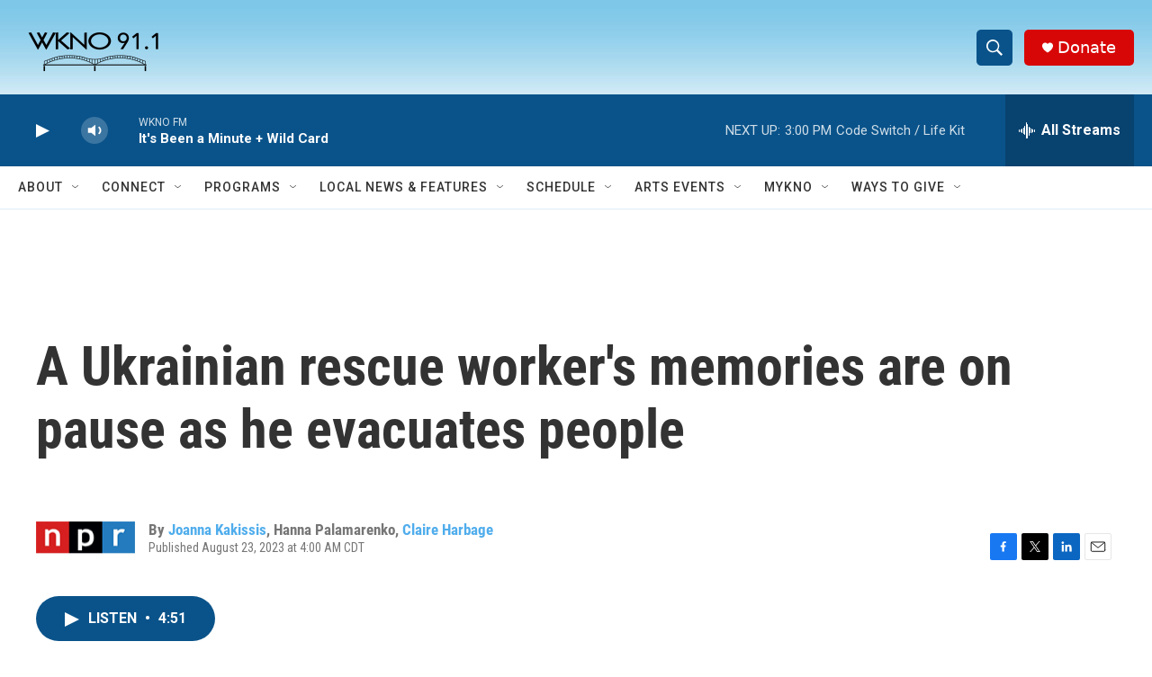

--- FILE ---
content_type: text/html; charset=utf-8
request_url: https://www.google.com/recaptcha/api2/anchor?ar=1&k=6LfHrSkUAAAAAPnKk5cT6JuKlKPzbwyTYuO8--Vr&co=aHR0cHM6Ly93d3cud2tub2ZtLm9yZzo0NDM.&hl=en&v=PoyoqOPhxBO7pBk68S4YbpHZ&size=invisible&anchor-ms=20000&execute-ms=30000&cb=64lanl6h7wva
body_size: 49306
content:
<!DOCTYPE HTML><html dir="ltr" lang="en"><head><meta http-equiv="Content-Type" content="text/html; charset=UTF-8">
<meta http-equiv="X-UA-Compatible" content="IE=edge">
<title>reCAPTCHA</title>
<style type="text/css">
/* cyrillic-ext */
@font-face {
  font-family: 'Roboto';
  font-style: normal;
  font-weight: 400;
  font-stretch: 100%;
  src: url(//fonts.gstatic.com/s/roboto/v48/KFO7CnqEu92Fr1ME7kSn66aGLdTylUAMa3GUBHMdazTgWw.woff2) format('woff2');
  unicode-range: U+0460-052F, U+1C80-1C8A, U+20B4, U+2DE0-2DFF, U+A640-A69F, U+FE2E-FE2F;
}
/* cyrillic */
@font-face {
  font-family: 'Roboto';
  font-style: normal;
  font-weight: 400;
  font-stretch: 100%;
  src: url(//fonts.gstatic.com/s/roboto/v48/KFO7CnqEu92Fr1ME7kSn66aGLdTylUAMa3iUBHMdazTgWw.woff2) format('woff2');
  unicode-range: U+0301, U+0400-045F, U+0490-0491, U+04B0-04B1, U+2116;
}
/* greek-ext */
@font-face {
  font-family: 'Roboto';
  font-style: normal;
  font-weight: 400;
  font-stretch: 100%;
  src: url(//fonts.gstatic.com/s/roboto/v48/KFO7CnqEu92Fr1ME7kSn66aGLdTylUAMa3CUBHMdazTgWw.woff2) format('woff2');
  unicode-range: U+1F00-1FFF;
}
/* greek */
@font-face {
  font-family: 'Roboto';
  font-style: normal;
  font-weight: 400;
  font-stretch: 100%;
  src: url(//fonts.gstatic.com/s/roboto/v48/KFO7CnqEu92Fr1ME7kSn66aGLdTylUAMa3-UBHMdazTgWw.woff2) format('woff2');
  unicode-range: U+0370-0377, U+037A-037F, U+0384-038A, U+038C, U+038E-03A1, U+03A3-03FF;
}
/* math */
@font-face {
  font-family: 'Roboto';
  font-style: normal;
  font-weight: 400;
  font-stretch: 100%;
  src: url(//fonts.gstatic.com/s/roboto/v48/KFO7CnqEu92Fr1ME7kSn66aGLdTylUAMawCUBHMdazTgWw.woff2) format('woff2');
  unicode-range: U+0302-0303, U+0305, U+0307-0308, U+0310, U+0312, U+0315, U+031A, U+0326-0327, U+032C, U+032F-0330, U+0332-0333, U+0338, U+033A, U+0346, U+034D, U+0391-03A1, U+03A3-03A9, U+03B1-03C9, U+03D1, U+03D5-03D6, U+03F0-03F1, U+03F4-03F5, U+2016-2017, U+2034-2038, U+203C, U+2040, U+2043, U+2047, U+2050, U+2057, U+205F, U+2070-2071, U+2074-208E, U+2090-209C, U+20D0-20DC, U+20E1, U+20E5-20EF, U+2100-2112, U+2114-2115, U+2117-2121, U+2123-214F, U+2190, U+2192, U+2194-21AE, U+21B0-21E5, U+21F1-21F2, U+21F4-2211, U+2213-2214, U+2216-22FF, U+2308-230B, U+2310, U+2319, U+231C-2321, U+2336-237A, U+237C, U+2395, U+239B-23B7, U+23D0, U+23DC-23E1, U+2474-2475, U+25AF, U+25B3, U+25B7, U+25BD, U+25C1, U+25CA, U+25CC, U+25FB, U+266D-266F, U+27C0-27FF, U+2900-2AFF, U+2B0E-2B11, U+2B30-2B4C, U+2BFE, U+3030, U+FF5B, U+FF5D, U+1D400-1D7FF, U+1EE00-1EEFF;
}
/* symbols */
@font-face {
  font-family: 'Roboto';
  font-style: normal;
  font-weight: 400;
  font-stretch: 100%;
  src: url(//fonts.gstatic.com/s/roboto/v48/KFO7CnqEu92Fr1ME7kSn66aGLdTylUAMaxKUBHMdazTgWw.woff2) format('woff2');
  unicode-range: U+0001-000C, U+000E-001F, U+007F-009F, U+20DD-20E0, U+20E2-20E4, U+2150-218F, U+2190, U+2192, U+2194-2199, U+21AF, U+21E6-21F0, U+21F3, U+2218-2219, U+2299, U+22C4-22C6, U+2300-243F, U+2440-244A, U+2460-24FF, U+25A0-27BF, U+2800-28FF, U+2921-2922, U+2981, U+29BF, U+29EB, U+2B00-2BFF, U+4DC0-4DFF, U+FFF9-FFFB, U+10140-1018E, U+10190-1019C, U+101A0, U+101D0-101FD, U+102E0-102FB, U+10E60-10E7E, U+1D2C0-1D2D3, U+1D2E0-1D37F, U+1F000-1F0FF, U+1F100-1F1AD, U+1F1E6-1F1FF, U+1F30D-1F30F, U+1F315, U+1F31C, U+1F31E, U+1F320-1F32C, U+1F336, U+1F378, U+1F37D, U+1F382, U+1F393-1F39F, U+1F3A7-1F3A8, U+1F3AC-1F3AF, U+1F3C2, U+1F3C4-1F3C6, U+1F3CA-1F3CE, U+1F3D4-1F3E0, U+1F3ED, U+1F3F1-1F3F3, U+1F3F5-1F3F7, U+1F408, U+1F415, U+1F41F, U+1F426, U+1F43F, U+1F441-1F442, U+1F444, U+1F446-1F449, U+1F44C-1F44E, U+1F453, U+1F46A, U+1F47D, U+1F4A3, U+1F4B0, U+1F4B3, U+1F4B9, U+1F4BB, U+1F4BF, U+1F4C8-1F4CB, U+1F4D6, U+1F4DA, U+1F4DF, U+1F4E3-1F4E6, U+1F4EA-1F4ED, U+1F4F7, U+1F4F9-1F4FB, U+1F4FD-1F4FE, U+1F503, U+1F507-1F50B, U+1F50D, U+1F512-1F513, U+1F53E-1F54A, U+1F54F-1F5FA, U+1F610, U+1F650-1F67F, U+1F687, U+1F68D, U+1F691, U+1F694, U+1F698, U+1F6AD, U+1F6B2, U+1F6B9-1F6BA, U+1F6BC, U+1F6C6-1F6CF, U+1F6D3-1F6D7, U+1F6E0-1F6EA, U+1F6F0-1F6F3, U+1F6F7-1F6FC, U+1F700-1F7FF, U+1F800-1F80B, U+1F810-1F847, U+1F850-1F859, U+1F860-1F887, U+1F890-1F8AD, U+1F8B0-1F8BB, U+1F8C0-1F8C1, U+1F900-1F90B, U+1F93B, U+1F946, U+1F984, U+1F996, U+1F9E9, U+1FA00-1FA6F, U+1FA70-1FA7C, U+1FA80-1FA89, U+1FA8F-1FAC6, U+1FACE-1FADC, U+1FADF-1FAE9, U+1FAF0-1FAF8, U+1FB00-1FBFF;
}
/* vietnamese */
@font-face {
  font-family: 'Roboto';
  font-style: normal;
  font-weight: 400;
  font-stretch: 100%;
  src: url(//fonts.gstatic.com/s/roboto/v48/KFO7CnqEu92Fr1ME7kSn66aGLdTylUAMa3OUBHMdazTgWw.woff2) format('woff2');
  unicode-range: U+0102-0103, U+0110-0111, U+0128-0129, U+0168-0169, U+01A0-01A1, U+01AF-01B0, U+0300-0301, U+0303-0304, U+0308-0309, U+0323, U+0329, U+1EA0-1EF9, U+20AB;
}
/* latin-ext */
@font-face {
  font-family: 'Roboto';
  font-style: normal;
  font-weight: 400;
  font-stretch: 100%;
  src: url(//fonts.gstatic.com/s/roboto/v48/KFO7CnqEu92Fr1ME7kSn66aGLdTylUAMa3KUBHMdazTgWw.woff2) format('woff2');
  unicode-range: U+0100-02BA, U+02BD-02C5, U+02C7-02CC, U+02CE-02D7, U+02DD-02FF, U+0304, U+0308, U+0329, U+1D00-1DBF, U+1E00-1E9F, U+1EF2-1EFF, U+2020, U+20A0-20AB, U+20AD-20C0, U+2113, U+2C60-2C7F, U+A720-A7FF;
}
/* latin */
@font-face {
  font-family: 'Roboto';
  font-style: normal;
  font-weight: 400;
  font-stretch: 100%;
  src: url(//fonts.gstatic.com/s/roboto/v48/KFO7CnqEu92Fr1ME7kSn66aGLdTylUAMa3yUBHMdazQ.woff2) format('woff2');
  unicode-range: U+0000-00FF, U+0131, U+0152-0153, U+02BB-02BC, U+02C6, U+02DA, U+02DC, U+0304, U+0308, U+0329, U+2000-206F, U+20AC, U+2122, U+2191, U+2193, U+2212, U+2215, U+FEFF, U+FFFD;
}
/* cyrillic-ext */
@font-face {
  font-family: 'Roboto';
  font-style: normal;
  font-weight: 500;
  font-stretch: 100%;
  src: url(//fonts.gstatic.com/s/roboto/v48/KFO7CnqEu92Fr1ME7kSn66aGLdTylUAMa3GUBHMdazTgWw.woff2) format('woff2');
  unicode-range: U+0460-052F, U+1C80-1C8A, U+20B4, U+2DE0-2DFF, U+A640-A69F, U+FE2E-FE2F;
}
/* cyrillic */
@font-face {
  font-family: 'Roboto';
  font-style: normal;
  font-weight: 500;
  font-stretch: 100%;
  src: url(//fonts.gstatic.com/s/roboto/v48/KFO7CnqEu92Fr1ME7kSn66aGLdTylUAMa3iUBHMdazTgWw.woff2) format('woff2');
  unicode-range: U+0301, U+0400-045F, U+0490-0491, U+04B0-04B1, U+2116;
}
/* greek-ext */
@font-face {
  font-family: 'Roboto';
  font-style: normal;
  font-weight: 500;
  font-stretch: 100%;
  src: url(//fonts.gstatic.com/s/roboto/v48/KFO7CnqEu92Fr1ME7kSn66aGLdTylUAMa3CUBHMdazTgWw.woff2) format('woff2');
  unicode-range: U+1F00-1FFF;
}
/* greek */
@font-face {
  font-family: 'Roboto';
  font-style: normal;
  font-weight: 500;
  font-stretch: 100%;
  src: url(//fonts.gstatic.com/s/roboto/v48/KFO7CnqEu92Fr1ME7kSn66aGLdTylUAMa3-UBHMdazTgWw.woff2) format('woff2');
  unicode-range: U+0370-0377, U+037A-037F, U+0384-038A, U+038C, U+038E-03A1, U+03A3-03FF;
}
/* math */
@font-face {
  font-family: 'Roboto';
  font-style: normal;
  font-weight: 500;
  font-stretch: 100%;
  src: url(//fonts.gstatic.com/s/roboto/v48/KFO7CnqEu92Fr1ME7kSn66aGLdTylUAMawCUBHMdazTgWw.woff2) format('woff2');
  unicode-range: U+0302-0303, U+0305, U+0307-0308, U+0310, U+0312, U+0315, U+031A, U+0326-0327, U+032C, U+032F-0330, U+0332-0333, U+0338, U+033A, U+0346, U+034D, U+0391-03A1, U+03A3-03A9, U+03B1-03C9, U+03D1, U+03D5-03D6, U+03F0-03F1, U+03F4-03F5, U+2016-2017, U+2034-2038, U+203C, U+2040, U+2043, U+2047, U+2050, U+2057, U+205F, U+2070-2071, U+2074-208E, U+2090-209C, U+20D0-20DC, U+20E1, U+20E5-20EF, U+2100-2112, U+2114-2115, U+2117-2121, U+2123-214F, U+2190, U+2192, U+2194-21AE, U+21B0-21E5, U+21F1-21F2, U+21F4-2211, U+2213-2214, U+2216-22FF, U+2308-230B, U+2310, U+2319, U+231C-2321, U+2336-237A, U+237C, U+2395, U+239B-23B7, U+23D0, U+23DC-23E1, U+2474-2475, U+25AF, U+25B3, U+25B7, U+25BD, U+25C1, U+25CA, U+25CC, U+25FB, U+266D-266F, U+27C0-27FF, U+2900-2AFF, U+2B0E-2B11, U+2B30-2B4C, U+2BFE, U+3030, U+FF5B, U+FF5D, U+1D400-1D7FF, U+1EE00-1EEFF;
}
/* symbols */
@font-face {
  font-family: 'Roboto';
  font-style: normal;
  font-weight: 500;
  font-stretch: 100%;
  src: url(//fonts.gstatic.com/s/roboto/v48/KFO7CnqEu92Fr1ME7kSn66aGLdTylUAMaxKUBHMdazTgWw.woff2) format('woff2');
  unicode-range: U+0001-000C, U+000E-001F, U+007F-009F, U+20DD-20E0, U+20E2-20E4, U+2150-218F, U+2190, U+2192, U+2194-2199, U+21AF, U+21E6-21F0, U+21F3, U+2218-2219, U+2299, U+22C4-22C6, U+2300-243F, U+2440-244A, U+2460-24FF, U+25A0-27BF, U+2800-28FF, U+2921-2922, U+2981, U+29BF, U+29EB, U+2B00-2BFF, U+4DC0-4DFF, U+FFF9-FFFB, U+10140-1018E, U+10190-1019C, U+101A0, U+101D0-101FD, U+102E0-102FB, U+10E60-10E7E, U+1D2C0-1D2D3, U+1D2E0-1D37F, U+1F000-1F0FF, U+1F100-1F1AD, U+1F1E6-1F1FF, U+1F30D-1F30F, U+1F315, U+1F31C, U+1F31E, U+1F320-1F32C, U+1F336, U+1F378, U+1F37D, U+1F382, U+1F393-1F39F, U+1F3A7-1F3A8, U+1F3AC-1F3AF, U+1F3C2, U+1F3C4-1F3C6, U+1F3CA-1F3CE, U+1F3D4-1F3E0, U+1F3ED, U+1F3F1-1F3F3, U+1F3F5-1F3F7, U+1F408, U+1F415, U+1F41F, U+1F426, U+1F43F, U+1F441-1F442, U+1F444, U+1F446-1F449, U+1F44C-1F44E, U+1F453, U+1F46A, U+1F47D, U+1F4A3, U+1F4B0, U+1F4B3, U+1F4B9, U+1F4BB, U+1F4BF, U+1F4C8-1F4CB, U+1F4D6, U+1F4DA, U+1F4DF, U+1F4E3-1F4E6, U+1F4EA-1F4ED, U+1F4F7, U+1F4F9-1F4FB, U+1F4FD-1F4FE, U+1F503, U+1F507-1F50B, U+1F50D, U+1F512-1F513, U+1F53E-1F54A, U+1F54F-1F5FA, U+1F610, U+1F650-1F67F, U+1F687, U+1F68D, U+1F691, U+1F694, U+1F698, U+1F6AD, U+1F6B2, U+1F6B9-1F6BA, U+1F6BC, U+1F6C6-1F6CF, U+1F6D3-1F6D7, U+1F6E0-1F6EA, U+1F6F0-1F6F3, U+1F6F7-1F6FC, U+1F700-1F7FF, U+1F800-1F80B, U+1F810-1F847, U+1F850-1F859, U+1F860-1F887, U+1F890-1F8AD, U+1F8B0-1F8BB, U+1F8C0-1F8C1, U+1F900-1F90B, U+1F93B, U+1F946, U+1F984, U+1F996, U+1F9E9, U+1FA00-1FA6F, U+1FA70-1FA7C, U+1FA80-1FA89, U+1FA8F-1FAC6, U+1FACE-1FADC, U+1FADF-1FAE9, U+1FAF0-1FAF8, U+1FB00-1FBFF;
}
/* vietnamese */
@font-face {
  font-family: 'Roboto';
  font-style: normal;
  font-weight: 500;
  font-stretch: 100%;
  src: url(//fonts.gstatic.com/s/roboto/v48/KFO7CnqEu92Fr1ME7kSn66aGLdTylUAMa3OUBHMdazTgWw.woff2) format('woff2');
  unicode-range: U+0102-0103, U+0110-0111, U+0128-0129, U+0168-0169, U+01A0-01A1, U+01AF-01B0, U+0300-0301, U+0303-0304, U+0308-0309, U+0323, U+0329, U+1EA0-1EF9, U+20AB;
}
/* latin-ext */
@font-face {
  font-family: 'Roboto';
  font-style: normal;
  font-weight: 500;
  font-stretch: 100%;
  src: url(//fonts.gstatic.com/s/roboto/v48/KFO7CnqEu92Fr1ME7kSn66aGLdTylUAMa3KUBHMdazTgWw.woff2) format('woff2');
  unicode-range: U+0100-02BA, U+02BD-02C5, U+02C7-02CC, U+02CE-02D7, U+02DD-02FF, U+0304, U+0308, U+0329, U+1D00-1DBF, U+1E00-1E9F, U+1EF2-1EFF, U+2020, U+20A0-20AB, U+20AD-20C0, U+2113, U+2C60-2C7F, U+A720-A7FF;
}
/* latin */
@font-face {
  font-family: 'Roboto';
  font-style: normal;
  font-weight: 500;
  font-stretch: 100%;
  src: url(//fonts.gstatic.com/s/roboto/v48/KFO7CnqEu92Fr1ME7kSn66aGLdTylUAMa3yUBHMdazQ.woff2) format('woff2');
  unicode-range: U+0000-00FF, U+0131, U+0152-0153, U+02BB-02BC, U+02C6, U+02DA, U+02DC, U+0304, U+0308, U+0329, U+2000-206F, U+20AC, U+2122, U+2191, U+2193, U+2212, U+2215, U+FEFF, U+FFFD;
}
/* cyrillic-ext */
@font-face {
  font-family: 'Roboto';
  font-style: normal;
  font-weight: 900;
  font-stretch: 100%;
  src: url(//fonts.gstatic.com/s/roboto/v48/KFO7CnqEu92Fr1ME7kSn66aGLdTylUAMa3GUBHMdazTgWw.woff2) format('woff2');
  unicode-range: U+0460-052F, U+1C80-1C8A, U+20B4, U+2DE0-2DFF, U+A640-A69F, U+FE2E-FE2F;
}
/* cyrillic */
@font-face {
  font-family: 'Roboto';
  font-style: normal;
  font-weight: 900;
  font-stretch: 100%;
  src: url(//fonts.gstatic.com/s/roboto/v48/KFO7CnqEu92Fr1ME7kSn66aGLdTylUAMa3iUBHMdazTgWw.woff2) format('woff2');
  unicode-range: U+0301, U+0400-045F, U+0490-0491, U+04B0-04B1, U+2116;
}
/* greek-ext */
@font-face {
  font-family: 'Roboto';
  font-style: normal;
  font-weight: 900;
  font-stretch: 100%;
  src: url(//fonts.gstatic.com/s/roboto/v48/KFO7CnqEu92Fr1ME7kSn66aGLdTylUAMa3CUBHMdazTgWw.woff2) format('woff2');
  unicode-range: U+1F00-1FFF;
}
/* greek */
@font-face {
  font-family: 'Roboto';
  font-style: normal;
  font-weight: 900;
  font-stretch: 100%;
  src: url(//fonts.gstatic.com/s/roboto/v48/KFO7CnqEu92Fr1ME7kSn66aGLdTylUAMa3-UBHMdazTgWw.woff2) format('woff2');
  unicode-range: U+0370-0377, U+037A-037F, U+0384-038A, U+038C, U+038E-03A1, U+03A3-03FF;
}
/* math */
@font-face {
  font-family: 'Roboto';
  font-style: normal;
  font-weight: 900;
  font-stretch: 100%;
  src: url(//fonts.gstatic.com/s/roboto/v48/KFO7CnqEu92Fr1ME7kSn66aGLdTylUAMawCUBHMdazTgWw.woff2) format('woff2');
  unicode-range: U+0302-0303, U+0305, U+0307-0308, U+0310, U+0312, U+0315, U+031A, U+0326-0327, U+032C, U+032F-0330, U+0332-0333, U+0338, U+033A, U+0346, U+034D, U+0391-03A1, U+03A3-03A9, U+03B1-03C9, U+03D1, U+03D5-03D6, U+03F0-03F1, U+03F4-03F5, U+2016-2017, U+2034-2038, U+203C, U+2040, U+2043, U+2047, U+2050, U+2057, U+205F, U+2070-2071, U+2074-208E, U+2090-209C, U+20D0-20DC, U+20E1, U+20E5-20EF, U+2100-2112, U+2114-2115, U+2117-2121, U+2123-214F, U+2190, U+2192, U+2194-21AE, U+21B0-21E5, U+21F1-21F2, U+21F4-2211, U+2213-2214, U+2216-22FF, U+2308-230B, U+2310, U+2319, U+231C-2321, U+2336-237A, U+237C, U+2395, U+239B-23B7, U+23D0, U+23DC-23E1, U+2474-2475, U+25AF, U+25B3, U+25B7, U+25BD, U+25C1, U+25CA, U+25CC, U+25FB, U+266D-266F, U+27C0-27FF, U+2900-2AFF, U+2B0E-2B11, U+2B30-2B4C, U+2BFE, U+3030, U+FF5B, U+FF5D, U+1D400-1D7FF, U+1EE00-1EEFF;
}
/* symbols */
@font-face {
  font-family: 'Roboto';
  font-style: normal;
  font-weight: 900;
  font-stretch: 100%;
  src: url(//fonts.gstatic.com/s/roboto/v48/KFO7CnqEu92Fr1ME7kSn66aGLdTylUAMaxKUBHMdazTgWw.woff2) format('woff2');
  unicode-range: U+0001-000C, U+000E-001F, U+007F-009F, U+20DD-20E0, U+20E2-20E4, U+2150-218F, U+2190, U+2192, U+2194-2199, U+21AF, U+21E6-21F0, U+21F3, U+2218-2219, U+2299, U+22C4-22C6, U+2300-243F, U+2440-244A, U+2460-24FF, U+25A0-27BF, U+2800-28FF, U+2921-2922, U+2981, U+29BF, U+29EB, U+2B00-2BFF, U+4DC0-4DFF, U+FFF9-FFFB, U+10140-1018E, U+10190-1019C, U+101A0, U+101D0-101FD, U+102E0-102FB, U+10E60-10E7E, U+1D2C0-1D2D3, U+1D2E0-1D37F, U+1F000-1F0FF, U+1F100-1F1AD, U+1F1E6-1F1FF, U+1F30D-1F30F, U+1F315, U+1F31C, U+1F31E, U+1F320-1F32C, U+1F336, U+1F378, U+1F37D, U+1F382, U+1F393-1F39F, U+1F3A7-1F3A8, U+1F3AC-1F3AF, U+1F3C2, U+1F3C4-1F3C6, U+1F3CA-1F3CE, U+1F3D4-1F3E0, U+1F3ED, U+1F3F1-1F3F3, U+1F3F5-1F3F7, U+1F408, U+1F415, U+1F41F, U+1F426, U+1F43F, U+1F441-1F442, U+1F444, U+1F446-1F449, U+1F44C-1F44E, U+1F453, U+1F46A, U+1F47D, U+1F4A3, U+1F4B0, U+1F4B3, U+1F4B9, U+1F4BB, U+1F4BF, U+1F4C8-1F4CB, U+1F4D6, U+1F4DA, U+1F4DF, U+1F4E3-1F4E6, U+1F4EA-1F4ED, U+1F4F7, U+1F4F9-1F4FB, U+1F4FD-1F4FE, U+1F503, U+1F507-1F50B, U+1F50D, U+1F512-1F513, U+1F53E-1F54A, U+1F54F-1F5FA, U+1F610, U+1F650-1F67F, U+1F687, U+1F68D, U+1F691, U+1F694, U+1F698, U+1F6AD, U+1F6B2, U+1F6B9-1F6BA, U+1F6BC, U+1F6C6-1F6CF, U+1F6D3-1F6D7, U+1F6E0-1F6EA, U+1F6F0-1F6F3, U+1F6F7-1F6FC, U+1F700-1F7FF, U+1F800-1F80B, U+1F810-1F847, U+1F850-1F859, U+1F860-1F887, U+1F890-1F8AD, U+1F8B0-1F8BB, U+1F8C0-1F8C1, U+1F900-1F90B, U+1F93B, U+1F946, U+1F984, U+1F996, U+1F9E9, U+1FA00-1FA6F, U+1FA70-1FA7C, U+1FA80-1FA89, U+1FA8F-1FAC6, U+1FACE-1FADC, U+1FADF-1FAE9, U+1FAF0-1FAF8, U+1FB00-1FBFF;
}
/* vietnamese */
@font-face {
  font-family: 'Roboto';
  font-style: normal;
  font-weight: 900;
  font-stretch: 100%;
  src: url(//fonts.gstatic.com/s/roboto/v48/KFO7CnqEu92Fr1ME7kSn66aGLdTylUAMa3OUBHMdazTgWw.woff2) format('woff2');
  unicode-range: U+0102-0103, U+0110-0111, U+0128-0129, U+0168-0169, U+01A0-01A1, U+01AF-01B0, U+0300-0301, U+0303-0304, U+0308-0309, U+0323, U+0329, U+1EA0-1EF9, U+20AB;
}
/* latin-ext */
@font-face {
  font-family: 'Roboto';
  font-style: normal;
  font-weight: 900;
  font-stretch: 100%;
  src: url(//fonts.gstatic.com/s/roboto/v48/KFO7CnqEu92Fr1ME7kSn66aGLdTylUAMa3KUBHMdazTgWw.woff2) format('woff2');
  unicode-range: U+0100-02BA, U+02BD-02C5, U+02C7-02CC, U+02CE-02D7, U+02DD-02FF, U+0304, U+0308, U+0329, U+1D00-1DBF, U+1E00-1E9F, U+1EF2-1EFF, U+2020, U+20A0-20AB, U+20AD-20C0, U+2113, U+2C60-2C7F, U+A720-A7FF;
}
/* latin */
@font-face {
  font-family: 'Roboto';
  font-style: normal;
  font-weight: 900;
  font-stretch: 100%;
  src: url(//fonts.gstatic.com/s/roboto/v48/KFO7CnqEu92Fr1ME7kSn66aGLdTylUAMa3yUBHMdazQ.woff2) format('woff2');
  unicode-range: U+0000-00FF, U+0131, U+0152-0153, U+02BB-02BC, U+02C6, U+02DA, U+02DC, U+0304, U+0308, U+0329, U+2000-206F, U+20AC, U+2122, U+2191, U+2193, U+2212, U+2215, U+FEFF, U+FFFD;
}

</style>
<link rel="stylesheet" type="text/css" href="https://www.gstatic.com/recaptcha/releases/PoyoqOPhxBO7pBk68S4YbpHZ/styles__ltr.css">
<script nonce="La5uU-jBtjR6_nrMZbGQLg" type="text/javascript">window['__recaptcha_api'] = 'https://www.google.com/recaptcha/api2/';</script>
<script type="text/javascript" src="https://www.gstatic.com/recaptcha/releases/PoyoqOPhxBO7pBk68S4YbpHZ/recaptcha__en.js" nonce="La5uU-jBtjR6_nrMZbGQLg">
      
    </script></head>
<body><div id="rc-anchor-alert" class="rc-anchor-alert"></div>
<input type="hidden" id="recaptcha-token" value="[base64]">
<script type="text/javascript" nonce="La5uU-jBtjR6_nrMZbGQLg">
      recaptcha.anchor.Main.init("[\x22ainput\x22,[\x22bgdata\x22,\x22\x22,\[base64]/[base64]/[base64]/[base64]/[base64]/[base64]/[base64]/[base64]/[base64]/[base64]\\u003d\x22,\[base64]\\u003d\\u003d\x22,\[base64]/Ds8K9wpItwp0vSsKxwqDCjMOLwpBXw5kJw5DDngvCkjhmWDnCm8OLw4HCkMKhJ8OYw6/DnELDmcO+TcK4Bn8Cw7HCtcOYDkEzY8K/dikWwosgwroJwrkXSsO0GXrCscKtw48UVsKvUDdgw6EswrPCvxNER8OgA3nClcKdOmHCj8OQHBNpwqFEw4UkY8K5w47CjMO3LMOSczcLw7nDjcOBw70uDMKUwp4Fw6XDsC5eXMODeyHDtMOxfTTDpnfCpX/Cm8KpwrfCmMKjEDDCt8OPOwc9wpU8Awtlw6EJdWXCnxDDjigxO8O2ScKVw6DDv2/DqcOcw6DDsEbDoUzDskbCtcK9w5Zww6wQE1ofKMK/[base64]/Cg8Oeb03DmlUlwpN2wo5zwpQkwqozwp8DT2zDs1fDpsOTCQUsIBDCn8Kcwqk4PnfCrcOrTBPCqTnDpMKqM8KzGsK6GMOJw5VawrvDs17CpgzDuCcLw6rCpcKAeRxiw6xgesODcsOcw6J/[base64]/[base64]/DscOfOUQ4w4tDZS9ac8O2EsKmME/Drx5mdWzCslZkw7Z7J3fDvsO+e8OOwofDtV7CvMOww7LCl8KZADAowpDCksKewpRxw6JpCMOdCMOjR8OSw7VZwofDjybCs8OJMTbClUTCtMKkZUvDqsObc8OGw6TCucOCwpoGwppweFjDgsOnHw0ywp7DjRPCk3/ChmMHJRlnwqvDlHwUFk/Dp2LDpcOCXh1cw7RzDSkgWcKtZcOOBQjCkU/DgMOqw6INwoZHaX91w6gewrjCuwHCgH4cB8KUfX45woZvQ8KEFMOnw6zDqwYXwqgWw6TCgkbCiUnDhcOhN2nDkQvCrzNnwroyfQ3Dj8KMwrUKO8OJwrnDvnLCshTCrANyUcO5b8O/[base64]/Y8KMbTjCisOIw7PDhADCtsKVwocuw4zCsXPDhsKewrvDvMOewp7DhsOZVMKPCMOud14zwr0Nw5pyMlHCk0rCt2/Cp8O+w78FfsOTTGERwoQVAcOVGAkFw5zCosKDw6fCnMKhw44MQ8OswqXDpC7DtcO8UMOCMDHCkMO2fxbCuMKqw592wqvCksOpwrgHHC7CscKtagcaw7XCvy5uw6jDvRB/cVkZw6d4wppxQMO7L3bCgXzDocO3wrvCvSlzw5bDv8Kcw67CssORWMOve0fCscKswrbCtsOqw7p2wpXCrSsmdWdOw7DDiMKUGSo+PcKMw7xoVknCgsO8OHjChnoWwpcRwoFOw4xvPS0Iw43Dg8KSZj/DtDogwoHClzdLfMK7w5TCosKpw7tPw4tQUsOpFVnClhLDt2ccO8KAwqsuw6bDlQRzw4BVYcKTw57CscKIJQTDrFtJwr/[base64]/w5MXwp/DisOHelgtw7V3wp1zfcKSAlzCskfDjMKTT31vJ2zDosK4UiLCnTE/[base64]/Zkhrw6bDiB1Kw7pZNcOYwqVOEMKLFScDO3s3f8OjwqLCmg9RBMK6wox4d8OfAcKHwpfDg1AEw6rCmMKXwqNvw78bdsKNwrDCgwnCj8K5wrDDlcO2csKvSSXDrVvCnRvDrcKkwp7Cs8OTw6xkwoZpw57Dm03CisOwwo/Co3rCusK5AVwmw4Qww7p4CsKswrBKIcKcw6LDsHDDsFTDjTACw45rwovCvDXDlMKLesKOwqjClsKow6QbLUTDoQ5GwqRvwpBEw5p1w6RyPsKYHQbDr8O/w4fCq8KEYD5awptMRix9w7vDi1XCp1A4bsOVJl3DhTHDp8OIwo3DuyYGw5bCvMKVw613acKZwqfCnRnDvEzDky0DwqrDsE/DmnARMMOUEMKswrXDliPDmmfDtcKPwrx5wqV6LMODw7YUw58IfcK1woYMP8ObVnhBWcO4J8ODcQUFw7ERwqXDp8OCwrRrwqjCihTDswoXMk/CrgHDsMOlw7JSw5/Cj2XCgiNhwrjCkcOSwrPCsTYqw5HDrCPDl8OgZ8KSw6/CnsKAwqnDqxE/woJRw4vDtMOxGsKIw63CsD82AFR9VMOqwppCXXULwoVZN8Kow6HCpsOzLwvDk8OyBcK/dcKhM0QFwqXCr8OgVHTClMKMKWHCscKWYcKIwqwCYx3CqsKnwpPCl8O4ecKpw706w7hlHCsVJhppw4XCosOUeU0eEcOww5HDhcOcwrAhw5rDnnA8YsKvw5RfcinCtsK2w6vCmmbDgx/Dj8Kow5lUQz9pw4U+w4PDq8K8wpN9wr3DigYdwrrCmsOeCHJbwrFJw4Utw7s2wqEBNsONwo9/[base64]/[base64]/HMOBw6TDo8OuwpJ3GjLDjmPDoFlIQQvDrsOjGcOow7RvasOpbsKGRcKQw4U9DyNIcCPCt8OCw65wwpzDgsKgwpIOw7ZYwpt1QcKBw7Mic8KFw6IDHFfDixFjFBbCkAbChS5/wqzCshjDjsOMw7HDhjsJbcKCfUUsWsOpdsOPwo/Dq8O9w4Ixw4XCrsKvdHTDhmtrwpLDiHxTZMKnwpN0wo/CmwzCp1J4SBk6wqXDnMOmw6U1wr9gwojCn8KUEiTCscKewrZnw4h3BcOed1HCqcO5wr/CisO0wqDDr2kpw7jDjBMTwr8RbSrCoMO3LXBMRzk2EMOuccOURER/J8Kww5TDpU5XwrMAOHLDknZ6w4zCr17DtcKeMFxVw6/CmmV8wpvCvCNre33DjAjCm0fCr8KOwrvDp8OtXUbDlx/[base64]/DnMKTHjbDqMKVwpgPXyNzOMKCGW1Mw7VbP8O8wqPChMKwfsKYwpLDoMKPwrLCkDgqwo8twrpQw4fCqsOWaUTCvlLCicKHaScSwq5lwqd/MsKifTggwofCjsKYw6keAS0Pb8KoTcKDeMKnZmdow5JtwqZRbcO5J8OvOcO+IsOQw4xYwoHCtcKTwqDDtlMEJMKMw4RVw7XDksKOwpM8w7x4Ano7bMOpwqtMw4FAXHHDl2XDjsODDBjDs8OywrHCtQPDpC91cC8gAUTCmFzCusKudT5uwpXDtcK/AjMsCMOiHU0mwqJGw7tVYsOvw7bCkAgrwqEsAQXDrRvDs8Oiw5cHH8OjT8OdwqEwSiLCo8KHwq3Dv8Kxw4bDosKSTjzCsMOaFMKlw5IDf1dcBQnCjMKLw7HDisKuwrTDtBhXK1ZMQCDCp8KwS8OAWMKEw5/DjcO/[base64]/CkUd0wqFeBsOYwqPCllx6GUTCvcK9ecOALw4jw6LCn07Cnk5Bwrpyw6HCmsOAUjB2PA8NbcOEfcKhdsKcw6PCnsONwowDwq4CVm/[base64]/DnDvDp8K1cmFywqUqwrvDt2XDjgd6UcOPw53CjcOyFknDscOMR3PDicOhTSzCvsO9GnXCpU8PdsKddMODwrnCqsKuwp/CuHnDqsKYwo9zfcO7w41ewr3Cmj/Cm3PDg8KbExPDow/CmsKpc0fDtsKlwqrCvFl6fcOwbjTClcKHYcOdJ8K6w7dPw4J7wrfDi8OiwpzCgcKXw5l/wr7CvcKtwqnDiGnDuEBrAypvXzpEw6p3J8Orw79nwqjDlGIyA2rChlcEw6Qpw4lkw6jDqz3Chm49w6PCsX46wrHDnSfDomBGwq1Dw5ICw7YxeXHCucKJTMOowp7ClMOKwoxKw7RDaRwibhF1VnPClgM4WcOyw6rDkSMpBEDDmAEmAsKBw73Dn8KdQcOMw6Ngw5QHwp/ChTJLw5dyASpmXwl+LMO5LMOvwqk4woHDkMKwwrpzVcKhwqxvC8O2w5YJfCYlwohZwqLCu8KgHMKdw6zDicKiwr3Ck8OlXhwyGzrDkiB2HcKOwofDhDLClDzDngDDqMO0wpsNfDjDgnfCq8KtdsO/woAVw5cuwqfCuMONwo4wR3/CtExMbDBawoHDusK4EMKLw4rCriJ3wooIBxzDlcO7XMK6LsKoZ8KFw6DCmHNmw6vCpsKxwqhOwo3CvRvDmcKybsOzw4t0wrLCniHCu0NJbRbCmsONw7YfU1/[base64]/Dk8K7QyIswoQbw77DucKzfsOhMRrCrh13w4ExcG7CrnYxcsO0wo/Ck3LCmEJrBsOqcQl5wqzDjWdew4o6VcKrw7vCqsOCH8O2w5vCt1zDo250w6tJwrPDicOTwp1lG8OGw7jDtMKRw6QaDcKHcsO7B3HCvmLCrsKjw5lxVcKJEcKRwrB0dsK4w4nDl0EEwrzCiyrChTZFMWVSw40bXsK5w67DgF/[base64]/Dg1TCr15vScOaRnZ4w5pMwrnCvsK2w7LDgMKZcRBtw7zDhS5Fw7ELZztdZTvChx7DiG3CscOTwrQjw6nDmcOBw5JjHDAgWMK7w7fDiRbCqmDDucOEZMKfw5DCqSfCnsK7JsOUw6AyIA14WMOFw6oMFx3CqsORLsKDwp/Dm3o0ATnCtiF2wrlEw5PDhTDCqwJdwp/[base64]/Cn8KzKMKbXUXDslrDmsOXKCEnw6EEwrfCtW3CpAjCiRTCtcObworCtMK4BsOTw79iUcOzw6o7wqRua8OBCy7CmS57wp/[base64]/[base64]/[base64]/ChsOLPsOwwqUwGsOfw7IWwr/DisOLw59ew7Abw4FET8Kww7BvNADCkH55w4w7w5nCvMO0AxE7fsODPB/Dr1fDjg8/[base64]/wokaw6fDnkF1w6MuPsK5Y8K5wpfCusKCVGhNw47Dsw4/SydES8Kcw6FqRcOHwofCl1XDnT9tbcOoPiDCu8Orwr7Dt8Kqw6PDhUlGZyx2RjlbQsK5w7p3GHrDtMK0WcKFfRzCtg3CoxTCicO7wrTChhLDqMOdwpfDqsOhNsOjJsOyKmnCjWMbS8KQw5fCjMKGw4DDgsKJw51fwrw1w7TDlMKlYMK2wqjCh0LCgsKgZE/Ds8OjwqM7EhzCpMOgAsO6GsK9w5vCi8O8UBHDvw3CocK/w7p+wrdEw5V+ImAlPx9LwprCk0HDqwt/ETNxw5chXRA4OcONKXhxw4YsHmQgwoIpacK9VsKBdDPCkDzDn8K3w7rCr3fCjsOsPUkvHWfCosOnw7PDrsO4ZsOIL8Oiw5fCjF7DgsK0AU/CusKMAMO0w7TDgMKCHwnChgHCoGDDpsKHAsOWLMOaBsOywqswTcOJw7vCg8OpBAnCqnMpwq3CgkASwrFUw47DpcKvw6wtc8O7wp/DnFfDq2DDmcOQEUVmWsOBw5zDtcOFFGpWw4fCoMKTwphGOsOBw7TDsXRPw6jCnSdtwrDDix4OwqoTN8Ogwq5gw6VTSsOtR33CvzdtJMKfwpjCocOWw7LCmMOFw6N9QBvCmcOTw7PCv29IXMO2w6lnCcOpw5JFaMO/[base64]/CisK2w79/wqHCrMO/bsOUw5TCqsOiVnTDpsK2wqsaw7I8w5NUVls6woswEl8oDsK/Sm7DhFR8DGJTw4XDisOCcsOgf8Onw6MZw61tw5TCpcO+wpHCkMKReSjDlwnDqG9JaDDCs8Omwq8gcQtIw43CqHJzwozCocKEAMOZwpQVwqEywp5QwpBKwrnDlBTCukPDkEzDqC7Cm0hsFcOZGMK+TUbDr3/Dki0KGsK+wrrCt8Kbw7obSsOmW8OMwrrClsK3KUzDlMKdwro0wrZww5DCrsObSE3CjsO6FsO4w5bDhcKywqcEw6E7Bi/DrsKjdE7CmjnDsU8EMW1aRsOkw7vCgXRPDnXDr8O4PMOJGMOlETsWYR8rKC3CsWTCjcKawozCm8KPwplOw5fDvCfCjC/CsULCrcOhw6HCuMKmwr50wrUlPydzP1RNw7jCmF3DhQDCpgjCm8KHGw5jYFRFw4EjwqhJdsK4w4kjUFTCosOiw5LCksKjMsOrR8KEwrLDiMKQwoDDnm7Cv8O6w7jDr8KaWEMNwpbCqsOTwqHDuSllw6zDlsKYw57CvgYAw74aE8KoUzTCg8Kyw5o/AcOvfgXDom4nF3hBO8KBw7h/cC/DhTTDgHtUJg5XTxbDrsOWwq7Ch23CsBskRxFfwpkzD3kywq/ChcKEwqlfw68hw7TDjcKYwqwnw5kHwqvDjRTCsmfCq8KuwpLDjm/CvV/[base64]/[base64]/DvsOQwrIRw6JFCAHDnMOVBFbCh8KzL8KAwrzDuDocf8K6woZpwro5w6xCwqoDG2/DkgfDi8KqL8Ojw4MSRcKTwq/[base64]/Dkgx7flhMwo7DscKzTmxvw4nDkMKtw4bCrcOgLcOWw67Dh8KRwo57w7zChMKtw58owrbDqMOpwrnChUFcw4XCqD/DvMKiCh3Cvi7DjT/CtB9jVsK4MW7CrAtAw512w5hywojDqTodwql2wpDDqcKAw6x+woXDsMKXEDBJPsOsWcOVGsOKwrXCmk7DvQrCsj0PwpnCv0rDvmMDTsOPw5jCgcK/wqTCu8Orw4DCt8Ote8KHwo3DqQ3DsDjDksOJSsOpGcKCIChJw5vDi3XDjMOwEMOtQMK0EQx2acO+R8OBeizClyZ7QcOyw5fCq8Oqwq/Ct3Rfw7kVw7l8w5Z7woLDlmXDnixSw5PCm1zDnMOrODV9w7Ncw5hEwqNXR8Ozw68rH8OowozCqsKWB8KBfxQAw53Di8KVfwd+OizCvsKLw6vCqB7DpyTDqcKAEj7DvcOnw5bCjh8qVsOJwqwAUnATdcOiwpHDkyLDpnkLwqp9TcKqdxVNwo7Dh8OXdls/egvDq8K2KkTChX3CnsKlNcOqcWpkwqV2XcOfwonCrx49A8OCBMKHCGbCh8Khwrxbw4HDp3nDhMOdw7URWhREw77DgsK/[base64]/CnDfCiz9BUEbDoMOffsKfdMO2wpvDv3jCmhhQw5HDlBHCn8K8w7AjecOiw69Kwrw5wqbCs8O2w6nDlMKhFMONLy0hOcKKPVAZYcOpw5zDhG/CpcKKwrjDjcOZEB3DrQkLX8O9KijCmMOrHMOva1XCgcOFAcOwPMKCwoPDggQ+w58wwr7CjsOSwpJvSBfDmsOXw5woDBpUw4NrV8OEPgTDrcOJTllZw6/Ci34rLsOkVGjDv8OWw6bDkyfCiVLDqsObw5zCoWwjUsK3AE7CkW3CmsKEw61pwo/DisOzwpowDFbDrChHwqAtMsOfQHY1ecOtwqRIZcONwqTDmsOgGUPClMKNw6rClCHCksK9w7nDm8KSwoMMwrhSR1xWw4bDvApZXMKew6bCi8KbQ8O8wpDDrMKawopEYENrQcOhFcOCwossJ8OSY8OWCMOvw6zDlV3CgEHDkcKvwqnCv8Ofw7IhasOMwrHDg3kvJi/DlT5hwqYuwpd5w5vCvHbDq8KEw4vDknIIwr3ChcKsfinCjcOrwo9Cw6/[base64]/DkxB5TQASegNKACjDtMOSw5zCq8OhaiJcDRnCkcK4P2RLw4NERX5Nw7UmSzcIL8Kbw7rCpzMsesOGT8OdYcKWw4hfw6HDjQxjw6PDhsO8ZsKFNcKHC8OZwr40RBbCm2/CrcK5esOxZg3ChH93IT92w4lyw4jDlMOkw71xecO4wo5Rw6XCmwZ7woHDlTrDmcOsRAhvwqklB1AYwq/Ci3nDmcOdAsKVU3B0dsKMw6DClgTDksOZB8KLwpbCkmrDjG4jIsKqKk/[base64]/DhsOqw6AzQiPCk0XCv1xdwoNrSsKKFcOZX0jDh8K9woMMwqdidhbCvkvCusKHTxlzQx0pMUrCncKAwpMXw5bChcK7wrkEIQ8sN0g2fMKhDMOAw5pkdsKMw5cZwqhJw6zDiATDow3Cn8KgWz0Dw4nCs3Zgw5/[base64]/w7vCjQHDnx/ClMOWZsOAVsK9w5UBwoPDrBBgR1N3w747wpVOJS1QRF9fw6otw7kCw5/DuQUDXkvDmsKyw492wossw4DCgcOtwqXDusKCFMO0SBspw4pgwr1jw6Qmw71awo3DoRbDoXLDkcOlwrdhCHYjwqHDqsKELcOtcUdkwqkAAV4RScOKPAAVZsKJO8Kmw6nCisKBGFTDlsO5aTIfYkZawq/CmTrDtwfDk0wHNMKlWCHCgB9kT8K5MMOqEcOyw73DsMOCKkgjw4fCicOWw7UkQVV9fnbChxpLw7DCjsKjcn7ClFFPDDLDmW7DnMOHFTR7c3DDq0FUw5AKwp7CmMOtwo7Du1zDgcK0F8Ofw5TDhAEtwpfCjG/Du3AgVlvDkTJ2wrEyGcO0w4cMw7Yhwq4/w6Rlwq1EKsO4w6pOw5fDtx4YHzTCjMKpRsO2OMOKw40aZ8OuYS/CqW01wrbCmz7Dsltlwroxw7hUGEEnU1jDjCvDgsOdHsOFbhrDpMKFwpRQACR1w6bCusKMBSnDjQUjw5HDlsKewo3CvcK/XcK9I0VkZQtXwogKwpFgw4BUw5bCr2TDu1DDuQprw4rDjEwVw6l4dw18w7XCkhfDtsKdUBJ1LRXDlynChMO3L1jDg8Osw7hpLB1fwqkRSsKjL8KhwpRPwrYtUcOyTsKFwot9wqjCr1XCnMKNwog3E8KAw7BRZjXCrW5YFcO9UMO/JcORX8OgeXDCsi3Ds3fClWjDqC3Cg8Ojwql2w6RNwpvChsKAw4fDkHFiw69ODMKMworDqcKEwpLCiTBqbcKodMKfw40XIS/Dr8OHwoIROsKeeMOtKFfDqMKTw7VqOApTBR3CqTjDusKECBrDnHpvw4LChhbDqBHDl8KbJ2DDhX7Cj8OqRxYcwo4Bw7ETf8OtQAlXw4fCkyTCgcKIEW3CgWzClB10wpTDkWDCp8O8wrXCoxdnaMOlSsOtw5NNSMK+w5MbT8K3wq/CogdzSAAhCm3CqBF/[base64]/DuyfDuwDChHVVcMOxFSDDqQwywonCm2ZhwqhqwpsYCWnDpsOwEsKtW8KrRsO3QcOUMcKHUHNZBMK9CMOlU29mw47CqDXCkV/CgDfCq2TDv287w50yA8KPa0Enw4LDhnNCV2bDqFJvwo3DtlrCkcKFw6DDuVUUw6rCoR83wrXCrMOrw5LCrMKwaVjDgcKEHgQpwr8zwpdnwqzDrmjCkjnCmndwB8O4w6UJI8OQw7UAXQXDjsOUI1ljccKWworDlxjCizQdKFZzw4bClMOFesKEw6RHwoh/wrY0wqR6cMKGwrPDhsO3MXzDqsOtwqPDh8K7GG7CmMKzwo3CglbDpEXDq8OcVzooG8Kcw6llwonDp3/DosKdBcKCdEPDsGDCkcOwYMOZK0oXw6Udd8ODw4oBC8OeJzI7wqfDjcOPwqZ9w7URQ1vDiksKwqXDhsKnwo7DucKmwq9APRDCtMKHGUkLwo/Ck8K5BzMPLMOGwpbCmy3DjsOFeVItwp/[base64]/ClsKaa8KdwpbCtk7Cm8OawrTDg8KEem/Cp8OzCB4Xw5YxV1zCvsOSw6LDrcOlOF1xw6Qqw5fDmnxxw4AzVFfCiiR/w5LDm1LDvATDtcKtczzDssOGwoXDocKew6oYXi0Lw4wCFsOySMORBEHCicKAworCtcOoHMKOwqI7JcOrwobCg8Kaw7VuLcKsfMKFXz3ChMORwqIgwrEAw5jCmn/CvMO6w4HCmRXDocKrwonDl8KfHMObElJcw5/[base64]/CgsKxS3Y2OVUdwrdAw5bCtcKhDj/Cu8KpFELDlcKFw5bCv2PDt8K9dsKvYcKWwohOwoR1w57DtyDCnEzCjcKVw6VDdWlfEcKgwq7DunTDvcKCAxPDv1cWwrLCpMOdwq40wrvCqMKcwrHDjE/DkE4DDHnCnxR5B8OYecO1w4Y7ecKmScOrPmArw7zCgMOmJDPDlsKKwpohalnDgcOCw7hnwpUdJ8O3KcKyFFHCultpbsKaw5XDpk5lSMORD8Odw5c7RMOPwq0JG2sIwrQsQFfCtsOYw5JCZA3DqC9PJRzCuTEfUMObwo3Cuj84w4TDn8Kqw5wlIMK1w4/DgcOHFMO0w7TDvTrDjhA6acKBwrU6w4BaN8KuwoogY8KXwqHCiXlIKCXDqyQdSnZ0w6zCgH/[base64]/Dj3nCowUOEVvCmsOfw7cUUWpNw5AiQGcmHBtxwrknw4kIwowfwobCuwLDqWLCtQzCrhjDvFVCATMVYibChxVwPsOFwpHDoX7CicO4QMOlH8KCw5/DhcK4a8K3wqRFw4HDu3LCl8KLdj0qDxkZwqQtRC0yw5sawpl0GcOBMcKdwrR+PnXCjjbDkXrCoMOZw6oEeTNrwqnDtsKXGsOYO8Kbwq/CssKBDnd4LArCmUDCkcKZZsOgRcKHJmHCgMKBUMOfeMKGD8Olw43Dqw/Du0QrRsOywrXCqjvDjCMcwofCu8Ogw7DCnMKhKHzCs8Kiwqcsw77CmsOUwp7DlBrDisKHwp7DjTDCj8Krw5PDk2/CncKcTA7CrMK/[base64]/CgcO6w7zDusKDIVPCgFJ+JgDDgFrDkMKdJg/CohQgwqfCrsOnw5XDjmPCqlEUw63DtcOxwoMhwqLCs8OfccOVFsKew6LCn8OjBzNsBWDCvMKNFsOnwqhQBMKAKBfDncOeB8KiDB3DsFPCg8O6w57DhTPCpsK1UsOnw7/[base64]/CsT7Cj8KkZxYtw6ZRw6omwovDpMOYVC1twqwcwqpjXcKsc8O2W8Osf25SUcKtFjbDlMOUAcK5ch9/wp7DgsOuwpjCp8KiAUYvw7USOjHDoErCs8O7HMK1wrLDvRXDmsOvw4V5w75Twox4wrxuw4jCoAxnw68/RRlwwrbDh8Khw7vCu8KPwrjDs8Kiw5sDW3x/E8Klw7pKaGclQR9DCATDncKdwoMABsKfw4M9dcK8eVXCqzLDnsKHwpzDu3Ipw6HCpw9+FsK1w7zDiFMBH8OEdl3DvMKPw7/Dh8KjLsOLUcKawoHCsTTDrjxENjzDscKYI8O/[base64]/Don/[base64]/Ct2jDhEocw7XCtWENwofCsRl6PkXCpMOTw6Uvw4ZoOCHDkUpawonCkig8R3LDgsKbw4zDujxnX8Kow6NFw4HCq8KTwqDDusOyA8O1wqEmH8OkD8KZbcOCNWcrwqzCncKKM8K+JgJBDcOVLDfDj8K/w6sKcALDoFHCujfCvsOew7fDtj7CvCjCjcKSwqQ/wqxuwpc/w7bCmMKjwq7Ctx5Hw7BRTizDmsKxw5tAc0YrQjpfemnDtsKwcHRDNj52P8O6OMO9UMKQeyvDscOQE1XClcOSOcK/[base64]/w4PCgBAGeMKuw73ChSXDiMOWwq0yIQzCt2bCg8OEwpxpLH92wo42a0/CjirCncO7eyQYwrLDgBh9bkIAeG47ATDCtjx/w700w69fBcKuw49oXsOucMKFwoxLw74pQQtGwqbDmlZ6wo9ZAsOEwp8Swp7DhXbCkxkcX8OSw6FPwpptXsK8wr3DuwjDiBbDp8OUw7vDr1pqRBBgwp/DrgUfwq3Cng3ChGTCvHUPwp4BZcK8w5YGwqd6w69nGsKjw6PDh8K1w4ZoC1nCg8O3fCUsRcOYXMOId1zDs8Ofd8OQOwRKIsKYW33Dg8O6w4zDocK1JwbDqMKuwpLDjcK3IRowwqzCo3jCvm0ow6MMBsKrwqs4wrEOVsKCwpDDhS3ClzsLwr/CgcKzQgTDq8Onw6YUBMKMRw7DlX/CssObw5TDmDPCpMKxUBHCmxLDrDtXX8KSw4gKw6o/w5A1wrxzwqp+Tn1qX1tMbMKUwrjDnsKrZkfCsHzDlcOBw5xywpzCqMKsNELCnl5IccOpFcOICh/DoTtpGMOUIgjCkRPDvmorwqlIR3bDiQNlw543YTvDkEjDtsOUZiLDu0/[base64]/w6tpIMKZCMOeEGJ+VlPCr8OeRsODbw/CkMOZHC7CkD3CvDoqw6nDhXsvScOkw4fDgW0bJhEuw7DDocOWQAwUFcOTDMKMw7rCpSjDpsOlJcKSw5BCw4XCsMOYw4nDkEHDm3TDocOEwoDCiVvCoXfCqMOywp8nwr1Yw7Buby4Bw5/Ds8KPwoAcwoDDn8KiZsOLwqYRGcKFwqVUJH7DpSAhw69iwokQw484wo7ChMO0LljCrXjDpxDCizLDhMKcwr/CrcO5bMOtVsKbTFFlw4NMw5jCsGLDncKbBcOfw712w6PDtgRJGRzDkhPCkDhiwojDoxM/DRrDtsKEFDB1w4dLZ8KvAXnCngFzJcOvw6FOw5TDlcKncR/Du8KAwr5OAsOhfFDDsRw/[base64]/[base64]/CnsKkH8OiPQ7CuAfCtSw/S8KZw7fDjMO6w41swoEtK8KwwotXfhLChwgELsKJCsKuVB1Nw6dpQcO0fcKzwpLDjsKWwrJfUxfClMOZwrPChC/DgD3CqcOrDcKLwpPDp3jDrU3DpGnChFIgwrYbbMOZw6DChMOUw60WwqPCr8OMQQ9aw6ZWbcODT2h/wqUkw6nDnnR+d0/DlgzDnsKJw6tOecOSwqU3w6YKw7fDm8KHcS9XwqjDqEkeasKKHMKiMsOowrbChFBZXcK5wq7Cl8ONHVZfw63Dt8OKwrlVbsOKwpLCuhAyVFHDnT7DvsOBw5MTw4jDs8KfwrHDrh/Ds0HCmB3Di8OawqJ9w6dtXMKwwq1HUzgycsK2B2h3F8KTwoxQwqnChwzDnynDgXPDksKzwpjCoWHCrsKewo/Dul3DhcOMw7PClCVgw68ow5J4w5IPc3cRA8Kxw602w6TCl8Ouwq7DoMKxYSnClsK+ZhcURMK0d8OqdcK7w51RSsKLwpcRPh7DvsOPwr/Cl3RKwrPDvCrDnSfCoDYOA21wwqrCuVbCmsKPeMOmwpVdAcKoLMO1wrPCklJtZEEdJ8KFw5Irwrd5wrB/[base64]/B1AePcO6UQXCpcKQWgA2wrXDgjjCjWfDiG/Cvn5iG3ofw5RawrvCmH7CoWTDv8OrwqZMwpTCiEUIDCVgwrrCiXkgHSA6NgPCsMKYw7scwowfwppNKsOXf8Kzw4Q6w5cuHGXCqMOww45gwqPCkSsew4A6McK6wp3DrcKTN8OmL2HDksOUw4vDmyQ8W1I3w4krMsKcGcKBBR/CksOVw67DlcO+WMOcLVEuAEhCw5PCgyMQw6LCvVzCnFgkwo/CicKXw7rDlC/DrcKuClcRMMKkw6jDjnFfwqDDnMO0w5TDqMK+PjfCgmsAMHhJXgjCnX/[base64]/MHLCllolXBXCriQWaMOnWxHDtA4KfFvCm8K8BWLDq1xIwo4sKcO8fMKDwo3DjsOYwp1Gwp7ClCXCmsKuwpXCtycww7LCp8Kjw40awrJYAsO9w5QNL8OxVUkdwqbCtcK5w4xkwqFrwrDCkMKiBcODJMOmPsKBI8OAw4I+DB/Dk1HDr8Ojw6A+csOmdMKYJTXDr8KRwrU2w4nDmT/CoF/Dk8K+w4N3w48JRsKww4PDu8OxOsKNdcOdwr3DlWkgw4J6cQNswppxwoECwpsiTQYywrLCkDYwR8KOwqFtw7TDk0HCnxlpU1/Dv0DCiMO3wohowofCsDjDsMKtwoHCqcKOZBpJw7PCosOje8Ovw7/DtSnCnW3CnsKbw5/DmMKwKjnDt0/CkQ7DgsKMTcKGZ2FFdQUmwonCvzl4w6DDrsOJcMOhw57Dklpiw7lPSsK4wqgGNzJVX3LCq2XCkH5sR8OTw6d7T8O/wrYuXXjCnG0IwpDDr8KIIsKlY8KXLMOPw4bChMKjw5Vdwp5WQMOIdk/[base64]/cyYrw5vCgcKYC3jChR/CsMOUw74jwqU8w5IZXirCpTTDnsKbw7JxwoUKaW06w6xNIcKlZ8O1b8O0wohKw5vDjw0hw4nDjcKBFhDCk8KCwqF1wqzCssK4FsOicnLCjAXCgR7Ck37CvTXDn2twwp8VwprCpMODwroCwqMUYsO1EQMBw53CjcO2wqLDtjcRwp0Uw7zDsMO1w4sraV/[base64]/[base64]/DrhHDqinDgMOtRGYWUsOGDsKdYiU3Jx4OwrbCgWhMw7TCgcKSwrYlw7/[base64]/DmcO8wpNDw49sw74dwql/KitgbmfDqMKgw7V6bHrDjcOhdcKQw7/DgcOQYcK8XzXDoxrCrC1zw7LDhcKCUHTCucOWZMOBwqIWw4XCqRFSwpIJMHsFw73DvSbCpcOvKcO0w7fDgMO3w4jCoj3DrcK+WsOhwpg8wqrDksKFw6vCvcKtS8KIQmM3YcK0NiTDhg/DpcK5FcO1wrrChMOiM1wswpnCkMKWwpk+w5XDugLDq8OZw6XDiMOmw6LCtcOIw6Q8Oh9nN1zDqEFswrk1wrp8V3kBDw/[base64]/DksOCK8Kgw4Zzwoh3wqlIw79hIX0IwpHCrMO6cy7CnzQVU8OpS8OfbcKEw4ojVwfDpcO7wp/DrcKCwrbDpiHCvi3CmhnDgGrDvSvCrcOAw5bCsnzCojleMcKUwrPDogvCrEHDoG4Uw4YuwpLDgsK/w57DqxgMWcOnw7DDmcKFYsOWwonDhcKqw6LCsRl+w7Vhwrtrw4R8wqzCjT1xwoxEL1vDvMOqFzbCg2rDmcOOEMOiw7tCw4g2KcOqwrnDtsOgJX/CjgAaHy/DjDdQwpQ+w4XDgEY6GHLCoXw9JsKJE2Jzw792FhZSwrLDicKgJmN4wr14wqxgw4MYAMOHVMOXw5rCrcKbwprCl8Ozwq5JwrDDvRhCwp/[base64]/Ch2gXwrTDhUYCV0J5JcOFEizCq8OFw4bCgMKcOFrCozhqGsOKwqR6aSnChsKowrsKFRAtP8OFw4rCgXXDssKvwrpXSB/CnRliw4tww6dYW8OKOgrDtV3DtsOhwrU6w4B0JBLDtsKLUWDDpsOtw4fCv8K8awlNCcOKwozDmGUCXFQ5w4s2W3HDjGHCvzlEDcOkw6Ujw4XCjVvDkHfCshDDhkzCognDqMK2VsKJOTsfw5IeNDh8w4o0w4UVKcKtLxAyR206CB8/wqnDgi7DkCzCp8Oww4d7wp08w7rDqsKXw6dBF8OWwp3Do8KXBh7CgjXDucKbw64hwo03w5syKGvCq2x3wrk8axXCkMOEBsOoejjCqFgeFcO4wr5iSk8HB8Odw7bCkyUiwpjCjMKdw7nDm8ORMwtcf8K8wqzCvsO5dH/Cg8Kkw4PCni7CucOcwp/CvsKhwphRKhbCksKYRsO0dgfCuMKbwrfCkykgwrvDglcEwoTDt18pw5rDocOzwp9tw7sHw7DDuMKCXcOEwoLDtTU6w7Q6wqwhw53DkMK/w7U1w7BtBMOCfiLDmnnCoMK7w6A/w6ZDw7sCw7xMLB5YUMK8HMKkw4YfOGHCtDbDicOGEHYLOsOtKHIow60Xw5fDr8K+w4HCt8KiJcKlVMOuDFXDl8O5dMKmw6rCksKBHsO1wp3DhEDDh0jCvhnDlARqFsKYEsOTQRHDp8OfLkYNw6/CgR7CtTpVwonCuMOKw7gRwrPCuMOdKsKVIsKXCMOzwpUQFi/CimBBdCDCv8O/dQUeAsKdwppOwrg6TMO0w79Iw7VLwrdNXcOnHsKsw6A5Sih/[base64]/[base64]/CgA/Ck3sCwpzDlW4twpnDvwpiwoTCkkJXwpbCgiRbwokKw5cCw70Ww5ZXw5U+NsKxwqnDoUvCucOLPcKXQMKTwqPCih9CVzUIUsKTw5PDn8KIDMKTw6Vfwp8CDi9EwoDChXMew6XCmzdzw63Cl2NNw5pww5rDgA8/wrUXw7LCocKhWHzDiixXfMO1b8KmwoHDtcOiYwJGFMOfw6TCpgHDt8KIwpPDmMO4ZsKvKztHXC4awp3CvXFQwpzDuMKAwqk5wqc1wr3CvDjCgsOPWcKLw7kyLx0rBMOxwokJw7XDt8OOwpBlUcKuA8KmGXfDisKRwq/Dvk3ClcOOZcOTVMO2N2txJSQpwph/w49ow5bCpkLCgVx1DMK2MmvDq30tBsOQw6PDixt0wqnCrURQRRbDgXDChwRnw5RPLsKZV2N6w7E+LiExwpDClxHDm8Onw4dULcOCGcOeDcOjw5EzHcKkw7PDq8OlecKhw67CkMOqOFfDgcKNw5UDHn7Cki/Dvg0lLMOheFURwobCnXLDgMKgDWvChUh/w5RNwqnDpsKywpHCpsKyLx7Cq03Cg8K2w67ClsO7YsKAw5YWwojDv8K5MER4b2M8IcKxwofCvzTDjgvCpxcYwqMEw7XCu8O6OMKEJATDs0oNfsOkwojCs394WXEfwqDCvS1Uw4JkXmXDgjzCgloLP8KMw67DgMK0w7w0A0XDuMO+woDCkcOpLcOccMODL8K/[base64]/DqsO9w794w7PCocKxwo3Dn8KSGTjCsidtw7TDs1fCqWXDusOtw7sYZcKhUsK1Bn3Cti9Mw6rCu8Ojwrh9w4vDtcK2wr7Dqh86dcKTwqfDisKWwo55U8OsTFPCqcOMND7Du8KCa8O8e1t8Vl9zw5UgdU92asK+QcKfw7jCjsKLw7gsFMKeEsKNF2wMdsK2w4vCqkDDr3/DrUTCrnozOsOVS8KNwoN/wo96wpFBJHrCvMKoL1TDi8KmUsO9w5gLw6NLP8Kiw6fDocO4wqjDnCHDn8Ksw7/DosKtSFnDq34RfMOew4jDicKwwpBFMAU5OSXCmiRGwq/CskAtw7HCjcOsw7DCnsOwwrTDo2XDm8OUw4fDjFbCm1/CiMKNICp5wrBiU0DCosOnw5TClnfDhFfDlMO/[base64]/w6hNWcOjYGB6UMOhw55YcMKEwpzDiG/[base64]/wq5JW0hZPsKnwoBRw7/DogFow4PCgELCuwrCkl5ZwpTCqMKUw4TCtwEWwpN5w5RNOMOawoXCp8OqwpnDu8KMY0EKwp/[base64]/[base64]/Dt8OuMUpVJlgDLMKrwrjCr1PDo8Oqw7XDml7DmsK8UjPCglIWwqNvw7ZowrjCisK0wqgMG8KWaRvDgSnDvwnDhTzDj0Rvwp7DjMKIOypKw60DR8O4wo4uTcOwRGhhc8ONMcKfYMORwoLCpEDCh1UsK8O4IVLCisKewoTDh0Vhwq1/PsKmOsOMw4HDiQ1Rw7bDom9ew63CqcK7wrXDvMO/wrXCm2PDhTBFw7PCggzCm8KkfENbw7HDhsKNcXTCqsOaw6sYVRnCvSHCkcOiwqrCvx0ywqbCtx3Cv8Ofw7ELwpo8wq/DkQ8bE8Krw6vCjUMgF8KcVsKhPRjDqcKkTRTCqcKyw7YTwqEoMzvCpsODw7ASFsOlw705ZcOWFsO1PsOjfi5mw5xGwpREw5PClFbCqD3DocOaw47Ci8OiB8Kjw6TDpQzDscOkAsOAXhVoJgQ0Z8KUw5jCnF80w5XCqwrDswXDmFhpw6LDr8OEw4xlPG0Dw6vClV/[base64]/DnGJ+FcOkAcKHIsOnLMONDyfCj8KhwpkKcR3CkwrDjMOUw6vCuyEXwq9/wrvDnwTCo1xBwrbDj8KPw6nDgmVew6hdNsOqK8ORwrpiV8K1FGNcw6bCux7CicKmwq8gcMKDOytnwpEOwplQHjzCoHAYw44KwpcVw7nDui7Cg09uworDkwc8GG/CinZPwpnCu0nDo07Do8KoRTQYw4vCjSLDtRLDosKaw4rCjMKew5RuwpldHWbDrWBBw7/CocKvAsK4wq7CncKhwpwPAMOAO8KkwrNhwpskUB8yTA3DoMKYw5nDoCTCqmXDrWnCimw/fXcxQTrCnsO9QFMgw7DCgMKmwr97IcOwwolaTW7CiFw0w4vCvMOsw7/DvnkNZx3CrC91wpEvb8OewpPCrzLDkcO0w4Fbwr0ew48zw5AMwpvDscOnw6fCisOGN8KHw7cXw7LDvA4Qc8OjLMKkw5DDk8OywqbDssKFfMKZw5rCrQtowrlHwrNzex3DkUPDnAU2LA\\u003d\\u003d\x22],null,[\x22conf\x22,null,\x226LfHrSkUAAAAAPnKk5cT6JuKlKPzbwyTYuO8--Vr\x22,0,null,null,null,0,[21,125,63,73,95,87,41,43,42,83,102,105,109,121],[1017145,913],0,null,null,null,null,0,null,0,null,700,1,null,0,\[base64]/76lBhnEnQkZtZDzAxnOyhAZzPMRGQ\\u003d\\u003d\x22,0,0,null,null,1,null,0,1,null,null,null,0],\x22https://www.wknofm.org:443\x22,null,[3,1,1],null,null,null,0,3600,[\x22https://www.google.com/intl/en/policies/privacy/\x22,\x22https://www.google.com/intl/en/policies/terms/\x22],\x228jmMq7Jo9TJGqAYYoKb/3lyoTR962ye4GzAMXTe5+Ww\\u003d\x22,0,0,null,1,1768770760489,0,0,[11,220,178,228,113],null,[97],\x22RC-7IC3L6iUI4sPkQ\x22,null,null,null,null,null,\x220dAFcWeA5tZT_-O6iVa4DsnyltEpmvKZmyhQsZx4-2_004FqL98IFzrEUH_c6v6is9LrM5FMXx8RJYOONmUg3kRfB4CsRLqEqlUw\x22,1768853560702]");
    </script></body></html>